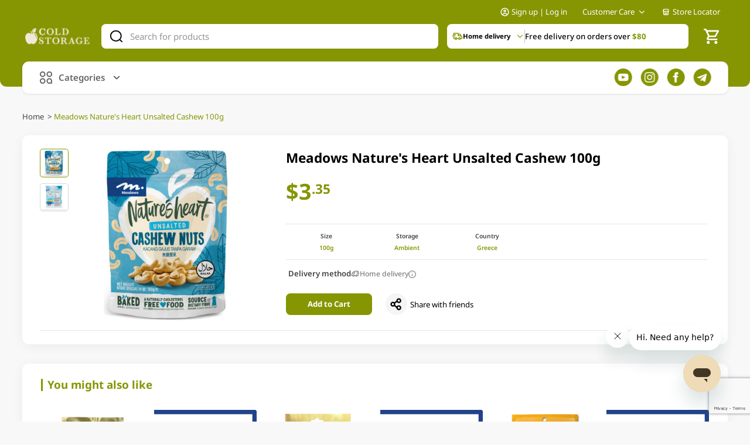

--- FILE ---
content_type: text/html; charset=utf-8
request_url: https://www.google.com/recaptcha/api2/anchor?ar=1&k=6Lc2BMMqAAAAAHCb0v1sJNO5lesaGtjruz7d1r1X&co=aHR0cHM6Ly9jb2xkc3RvcmFnZS5jb20uc2c6NDQz&hl=en&v=PoyoqOPhxBO7pBk68S4YbpHZ&size=invisible&anchor-ms=20000&execute-ms=30000&cb=sdzyq8bi76sm
body_size: 49681
content:
<!DOCTYPE HTML><html dir="ltr" lang="en"><head><meta http-equiv="Content-Type" content="text/html; charset=UTF-8">
<meta http-equiv="X-UA-Compatible" content="IE=edge">
<title>reCAPTCHA</title>
<style type="text/css">
/* cyrillic-ext */
@font-face {
  font-family: 'Roboto';
  font-style: normal;
  font-weight: 400;
  font-stretch: 100%;
  src: url(//fonts.gstatic.com/s/roboto/v48/KFO7CnqEu92Fr1ME7kSn66aGLdTylUAMa3GUBHMdazTgWw.woff2) format('woff2');
  unicode-range: U+0460-052F, U+1C80-1C8A, U+20B4, U+2DE0-2DFF, U+A640-A69F, U+FE2E-FE2F;
}
/* cyrillic */
@font-face {
  font-family: 'Roboto';
  font-style: normal;
  font-weight: 400;
  font-stretch: 100%;
  src: url(//fonts.gstatic.com/s/roboto/v48/KFO7CnqEu92Fr1ME7kSn66aGLdTylUAMa3iUBHMdazTgWw.woff2) format('woff2');
  unicode-range: U+0301, U+0400-045F, U+0490-0491, U+04B0-04B1, U+2116;
}
/* greek-ext */
@font-face {
  font-family: 'Roboto';
  font-style: normal;
  font-weight: 400;
  font-stretch: 100%;
  src: url(//fonts.gstatic.com/s/roboto/v48/KFO7CnqEu92Fr1ME7kSn66aGLdTylUAMa3CUBHMdazTgWw.woff2) format('woff2');
  unicode-range: U+1F00-1FFF;
}
/* greek */
@font-face {
  font-family: 'Roboto';
  font-style: normal;
  font-weight: 400;
  font-stretch: 100%;
  src: url(//fonts.gstatic.com/s/roboto/v48/KFO7CnqEu92Fr1ME7kSn66aGLdTylUAMa3-UBHMdazTgWw.woff2) format('woff2');
  unicode-range: U+0370-0377, U+037A-037F, U+0384-038A, U+038C, U+038E-03A1, U+03A3-03FF;
}
/* math */
@font-face {
  font-family: 'Roboto';
  font-style: normal;
  font-weight: 400;
  font-stretch: 100%;
  src: url(//fonts.gstatic.com/s/roboto/v48/KFO7CnqEu92Fr1ME7kSn66aGLdTylUAMawCUBHMdazTgWw.woff2) format('woff2');
  unicode-range: U+0302-0303, U+0305, U+0307-0308, U+0310, U+0312, U+0315, U+031A, U+0326-0327, U+032C, U+032F-0330, U+0332-0333, U+0338, U+033A, U+0346, U+034D, U+0391-03A1, U+03A3-03A9, U+03B1-03C9, U+03D1, U+03D5-03D6, U+03F0-03F1, U+03F4-03F5, U+2016-2017, U+2034-2038, U+203C, U+2040, U+2043, U+2047, U+2050, U+2057, U+205F, U+2070-2071, U+2074-208E, U+2090-209C, U+20D0-20DC, U+20E1, U+20E5-20EF, U+2100-2112, U+2114-2115, U+2117-2121, U+2123-214F, U+2190, U+2192, U+2194-21AE, U+21B0-21E5, U+21F1-21F2, U+21F4-2211, U+2213-2214, U+2216-22FF, U+2308-230B, U+2310, U+2319, U+231C-2321, U+2336-237A, U+237C, U+2395, U+239B-23B7, U+23D0, U+23DC-23E1, U+2474-2475, U+25AF, U+25B3, U+25B7, U+25BD, U+25C1, U+25CA, U+25CC, U+25FB, U+266D-266F, U+27C0-27FF, U+2900-2AFF, U+2B0E-2B11, U+2B30-2B4C, U+2BFE, U+3030, U+FF5B, U+FF5D, U+1D400-1D7FF, U+1EE00-1EEFF;
}
/* symbols */
@font-face {
  font-family: 'Roboto';
  font-style: normal;
  font-weight: 400;
  font-stretch: 100%;
  src: url(//fonts.gstatic.com/s/roboto/v48/KFO7CnqEu92Fr1ME7kSn66aGLdTylUAMaxKUBHMdazTgWw.woff2) format('woff2');
  unicode-range: U+0001-000C, U+000E-001F, U+007F-009F, U+20DD-20E0, U+20E2-20E4, U+2150-218F, U+2190, U+2192, U+2194-2199, U+21AF, U+21E6-21F0, U+21F3, U+2218-2219, U+2299, U+22C4-22C6, U+2300-243F, U+2440-244A, U+2460-24FF, U+25A0-27BF, U+2800-28FF, U+2921-2922, U+2981, U+29BF, U+29EB, U+2B00-2BFF, U+4DC0-4DFF, U+FFF9-FFFB, U+10140-1018E, U+10190-1019C, U+101A0, U+101D0-101FD, U+102E0-102FB, U+10E60-10E7E, U+1D2C0-1D2D3, U+1D2E0-1D37F, U+1F000-1F0FF, U+1F100-1F1AD, U+1F1E6-1F1FF, U+1F30D-1F30F, U+1F315, U+1F31C, U+1F31E, U+1F320-1F32C, U+1F336, U+1F378, U+1F37D, U+1F382, U+1F393-1F39F, U+1F3A7-1F3A8, U+1F3AC-1F3AF, U+1F3C2, U+1F3C4-1F3C6, U+1F3CA-1F3CE, U+1F3D4-1F3E0, U+1F3ED, U+1F3F1-1F3F3, U+1F3F5-1F3F7, U+1F408, U+1F415, U+1F41F, U+1F426, U+1F43F, U+1F441-1F442, U+1F444, U+1F446-1F449, U+1F44C-1F44E, U+1F453, U+1F46A, U+1F47D, U+1F4A3, U+1F4B0, U+1F4B3, U+1F4B9, U+1F4BB, U+1F4BF, U+1F4C8-1F4CB, U+1F4D6, U+1F4DA, U+1F4DF, U+1F4E3-1F4E6, U+1F4EA-1F4ED, U+1F4F7, U+1F4F9-1F4FB, U+1F4FD-1F4FE, U+1F503, U+1F507-1F50B, U+1F50D, U+1F512-1F513, U+1F53E-1F54A, U+1F54F-1F5FA, U+1F610, U+1F650-1F67F, U+1F687, U+1F68D, U+1F691, U+1F694, U+1F698, U+1F6AD, U+1F6B2, U+1F6B9-1F6BA, U+1F6BC, U+1F6C6-1F6CF, U+1F6D3-1F6D7, U+1F6E0-1F6EA, U+1F6F0-1F6F3, U+1F6F7-1F6FC, U+1F700-1F7FF, U+1F800-1F80B, U+1F810-1F847, U+1F850-1F859, U+1F860-1F887, U+1F890-1F8AD, U+1F8B0-1F8BB, U+1F8C0-1F8C1, U+1F900-1F90B, U+1F93B, U+1F946, U+1F984, U+1F996, U+1F9E9, U+1FA00-1FA6F, U+1FA70-1FA7C, U+1FA80-1FA89, U+1FA8F-1FAC6, U+1FACE-1FADC, U+1FADF-1FAE9, U+1FAF0-1FAF8, U+1FB00-1FBFF;
}
/* vietnamese */
@font-face {
  font-family: 'Roboto';
  font-style: normal;
  font-weight: 400;
  font-stretch: 100%;
  src: url(//fonts.gstatic.com/s/roboto/v48/KFO7CnqEu92Fr1ME7kSn66aGLdTylUAMa3OUBHMdazTgWw.woff2) format('woff2');
  unicode-range: U+0102-0103, U+0110-0111, U+0128-0129, U+0168-0169, U+01A0-01A1, U+01AF-01B0, U+0300-0301, U+0303-0304, U+0308-0309, U+0323, U+0329, U+1EA0-1EF9, U+20AB;
}
/* latin-ext */
@font-face {
  font-family: 'Roboto';
  font-style: normal;
  font-weight: 400;
  font-stretch: 100%;
  src: url(//fonts.gstatic.com/s/roboto/v48/KFO7CnqEu92Fr1ME7kSn66aGLdTylUAMa3KUBHMdazTgWw.woff2) format('woff2');
  unicode-range: U+0100-02BA, U+02BD-02C5, U+02C7-02CC, U+02CE-02D7, U+02DD-02FF, U+0304, U+0308, U+0329, U+1D00-1DBF, U+1E00-1E9F, U+1EF2-1EFF, U+2020, U+20A0-20AB, U+20AD-20C0, U+2113, U+2C60-2C7F, U+A720-A7FF;
}
/* latin */
@font-face {
  font-family: 'Roboto';
  font-style: normal;
  font-weight: 400;
  font-stretch: 100%;
  src: url(//fonts.gstatic.com/s/roboto/v48/KFO7CnqEu92Fr1ME7kSn66aGLdTylUAMa3yUBHMdazQ.woff2) format('woff2');
  unicode-range: U+0000-00FF, U+0131, U+0152-0153, U+02BB-02BC, U+02C6, U+02DA, U+02DC, U+0304, U+0308, U+0329, U+2000-206F, U+20AC, U+2122, U+2191, U+2193, U+2212, U+2215, U+FEFF, U+FFFD;
}
/* cyrillic-ext */
@font-face {
  font-family: 'Roboto';
  font-style: normal;
  font-weight: 500;
  font-stretch: 100%;
  src: url(//fonts.gstatic.com/s/roboto/v48/KFO7CnqEu92Fr1ME7kSn66aGLdTylUAMa3GUBHMdazTgWw.woff2) format('woff2');
  unicode-range: U+0460-052F, U+1C80-1C8A, U+20B4, U+2DE0-2DFF, U+A640-A69F, U+FE2E-FE2F;
}
/* cyrillic */
@font-face {
  font-family: 'Roboto';
  font-style: normal;
  font-weight: 500;
  font-stretch: 100%;
  src: url(//fonts.gstatic.com/s/roboto/v48/KFO7CnqEu92Fr1ME7kSn66aGLdTylUAMa3iUBHMdazTgWw.woff2) format('woff2');
  unicode-range: U+0301, U+0400-045F, U+0490-0491, U+04B0-04B1, U+2116;
}
/* greek-ext */
@font-face {
  font-family: 'Roboto';
  font-style: normal;
  font-weight: 500;
  font-stretch: 100%;
  src: url(//fonts.gstatic.com/s/roboto/v48/KFO7CnqEu92Fr1ME7kSn66aGLdTylUAMa3CUBHMdazTgWw.woff2) format('woff2');
  unicode-range: U+1F00-1FFF;
}
/* greek */
@font-face {
  font-family: 'Roboto';
  font-style: normal;
  font-weight: 500;
  font-stretch: 100%;
  src: url(//fonts.gstatic.com/s/roboto/v48/KFO7CnqEu92Fr1ME7kSn66aGLdTylUAMa3-UBHMdazTgWw.woff2) format('woff2');
  unicode-range: U+0370-0377, U+037A-037F, U+0384-038A, U+038C, U+038E-03A1, U+03A3-03FF;
}
/* math */
@font-face {
  font-family: 'Roboto';
  font-style: normal;
  font-weight: 500;
  font-stretch: 100%;
  src: url(//fonts.gstatic.com/s/roboto/v48/KFO7CnqEu92Fr1ME7kSn66aGLdTylUAMawCUBHMdazTgWw.woff2) format('woff2');
  unicode-range: U+0302-0303, U+0305, U+0307-0308, U+0310, U+0312, U+0315, U+031A, U+0326-0327, U+032C, U+032F-0330, U+0332-0333, U+0338, U+033A, U+0346, U+034D, U+0391-03A1, U+03A3-03A9, U+03B1-03C9, U+03D1, U+03D5-03D6, U+03F0-03F1, U+03F4-03F5, U+2016-2017, U+2034-2038, U+203C, U+2040, U+2043, U+2047, U+2050, U+2057, U+205F, U+2070-2071, U+2074-208E, U+2090-209C, U+20D0-20DC, U+20E1, U+20E5-20EF, U+2100-2112, U+2114-2115, U+2117-2121, U+2123-214F, U+2190, U+2192, U+2194-21AE, U+21B0-21E5, U+21F1-21F2, U+21F4-2211, U+2213-2214, U+2216-22FF, U+2308-230B, U+2310, U+2319, U+231C-2321, U+2336-237A, U+237C, U+2395, U+239B-23B7, U+23D0, U+23DC-23E1, U+2474-2475, U+25AF, U+25B3, U+25B7, U+25BD, U+25C1, U+25CA, U+25CC, U+25FB, U+266D-266F, U+27C0-27FF, U+2900-2AFF, U+2B0E-2B11, U+2B30-2B4C, U+2BFE, U+3030, U+FF5B, U+FF5D, U+1D400-1D7FF, U+1EE00-1EEFF;
}
/* symbols */
@font-face {
  font-family: 'Roboto';
  font-style: normal;
  font-weight: 500;
  font-stretch: 100%;
  src: url(//fonts.gstatic.com/s/roboto/v48/KFO7CnqEu92Fr1ME7kSn66aGLdTylUAMaxKUBHMdazTgWw.woff2) format('woff2');
  unicode-range: U+0001-000C, U+000E-001F, U+007F-009F, U+20DD-20E0, U+20E2-20E4, U+2150-218F, U+2190, U+2192, U+2194-2199, U+21AF, U+21E6-21F0, U+21F3, U+2218-2219, U+2299, U+22C4-22C6, U+2300-243F, U+2440-244A, U+2460-24FF, U+25A0-27BF, U+2800-28FF, U+2921-2922, U+2981, U+29BF, U+29EB, U+2B00-2BFF, U+4DC0-4DFF, U+FFF9-FFFB, U+10140-1018E, U+10190-1019C, U+101A0, U+101D0-101FD, U+102E0-102FB, U+10E60-10E7E, U+1D2C0-1D2D3, U+1D2E0-1D37F, U+1F000-1F0FF, U+1F100-1F1AD, U+1F1E6-1F1FF, U+1F30D-1F30F, U+1F315, U+1F31C, U+1F31E, U+1F320-1F32C, U+1F336, U+1F378, U+1F37D, U+1F382, U+1F393-1F39F, U+1F3A7-1F3A8, U+1F3AC-1F3AF, U+1F3C2, U+1F3C4-1F3C6, U+1F3CA-1F3CE, U+1F3D4-1F3E0, U+1F3ED, U+1F3F1-1F3F3, U+1F3F5-1F3F7, U+1F408, U+1F415, U+1F41F, U+1F426, U+1F43F, U+1F441-1F442, U+1F444, U+1F446-1F449, U+1F44C-1F44E, U+1F453, U+1F46A, U+1F47D, U+1F4A3, U+1F4B0, U+1F4B3, U+1F4B9, U+1F4BB, U+1F4BF, U+1F4C8-1F4CB, U+1F4D6, U+1F4DA, U+1F4DF, U+1F4E3-1F4E6, U+1F4EA-1F4ED, U+1F4F7, U+1F4F9-1F4FB, U+1F4FD-1F4FE, U+1F503, U+1F507-1F50B, U+1F50D, U+1F512-1F513, U+1F53E-1F54A, U+1F54F-1F5FA, U+1F610, U+1F650-1F67F, U+1F687, U+1F68D, U+1F691, U+1F694, U+1F698, U+1F6AD, U+1F6B2, U+1F6B9-1F6BA, U+1F6BC, U+1F6C6-1F6CF, U+1F6D3-1F6D7, U+1F6E0-1F6EA, U+1F6F0-1F6F3, U+1F6F7-1F6FC, U+1F700-1F7FF, U+1F800-1F80B, U+1F810-1F847, U+1F850-1F859, U+1F860-1F887, U+1F890-1F8AD, U+1F8B0-1F8BB, U+1F8C0-1F8C1, U+1F900-1F90B, U+1F93B, U+1F946, U+1F984, U+1F996, U+1F9E9, U+1FA00-1FA6F, U+1FA70-1FA7C, U+1FA80-1FA89, U+1FA8F-1FAC6, U+1FACE-1FADC, U+1FADF-1FAE9, U+1FAF0-1FAF8, U+1FB00-1FBFF;
}
/* vietnamese */
@font-face {
  font-family: 'Roboto';
  font-style: normal;
  font-weight: 500;
  font-stretch: 100%;
  src: url(//fonts.gstatic.com/s/roboto/v48/KFO7CnqEu92Fr1ME7kSn66aGLdTylUAMa3OUBHMdazTgWw.woff2) format('woff2');
  unicode-range: U+0102-0103, U+0110-0111, U+0128-0129, U+0168-0169, U+01A0-01A1, U+01AF-01B0, U+0300-0301, U+0303-0304, U+0308-0309, U+0323, U+0329, U+1EA0-1EF9, U+20AB;
}
/* latin-ext */
@font-face {
  font-family: 'Roboto';
  font-style: normal;
  font-weight: 500;
  font-stretch: 100%;
  src: url(//fonts.gstatic.com/s/roboto/v48/KFO7CnqEu92Fr1ME7kSn66aGLdTylUAMa3KUBHMdazTgWw.woff2) format('woff2');
  unicode-range: U+0100-02BA, U+02BD-02C5, U+02C7-02CC, U+02CE-02D7, U+02DD-02FF, U+0304, U+0308, U+0329, U+1D00-1DBF, U+1E00-1E9F, U+1EF2-1EFF, U+2020, U+20A0-20AB, U+20AD-20C0, U+2113, U+2C60-2C7F, U+A720-A7FF;
}
/* latin */
@font-face {
  font-family: 'Roboto';
  font-style: normal;
  font-weight: 500;
  font-stretch: 100%;
  src: url(//fonts.gstatic.com/s/roboto/v48/KFO7CnqEu92Fr1ME7kSn66aGLdTylUAMa3yUBHMdazQ.woff2) format('woff2');
  unicode-range: U+0000-00FF, U+0131, U+0152-0153, U+02BB-02BC, U+02C6, U+02DA, U+02DC, U+0304, U+0308, U+0329, U+2000-206F, U+20AC, U+2122, U+2191, U+2193, U+2212, U+2215, U+FEFF, U+FFFD;
}
/* cyrillic-ext */
@font-face {
  font-family: 'Roboto';
  font-style: normal;
  font-weight: 900;
  font-stretch: 100%;
  src: url(//fonts.gstatic.com/s/roboto/v48/KFO7CnqEu92Fr1ME7kSn66aGLdTylUAMa3GUBHMdazTgWw.woff2) format('woff2');
  unicode-range: U+0460-052F, U+1C80-1C8A, U+20B4, U+2DE0-2DFF, U+A640-A69F, U+FE2E-FE2F;
}
/* cyrillic */
@font-face {
  font-family: 'Roboto';
  font-style: normal;
  font-weight: 900;
  font-stretch: 100%;
  src: url(//fonts.gstatic.com/s/roboto/v48/KFO7CnqEu92Fr1ME7kSn66aGLdTylUAMa3iUBHMdazTgWw.woff2) format('woff2');
  unicode-range: U+0301, U+0400-045F, U+0490-0491, U+04B0-04B1, U+2116;
}
/* greek-ext */
@font-face {
  font-family: 'Roboto';
  font-style: normal;
  font-weight: 900;
  font-stretch: 100%;
  src: url(//fonts.gstatic.com/s/roboto/v48/KFO7CnqEu92Fr1ME7kSn66aGLdTylUAMa3CUBHMdazTgWw.woff2) format('woff2');
  unicode-range: U+1F00-1FFF;
}
/* greek */
@font-face {
  font-family: 'Roboto';
  font-style: normal;
  font-weight: 900;
  font-stretch: 100%;
  src: url(//fonts.gstatic.com/s/roboto/v48/KFO7CnqEu92Fr1ME7kSn66aGLdTylUAMa3-UBHMdazTgWw.woff2) format('woff2');
  unicode-range: U+0370-0377, U+037A-037F, U+0384-038A, U+038C, U+038E-03A1, U+03A3-03FF;
}
/* math */
@font-face {
  font-family: 'Roboto';
  font-style: normal;
  font-weight: 900;
  font-stretch: 100%;
  src: url(//fonts.gstatic.com/s/roboto/v48/KFO7CnqEu92Fr1ME7kSn66aGLdTylUAMawCUBHMdazTgWw.woff2) format('woff2');
  unicode-range: U+0302-0303, U+0305, U+0307-0308, U+0310, U+0312, U+0315, U+031A, U+0326-0327, U+032C, U+032F-0330, U+0332-0333, U+0338, U+033A, U+0346, U+034D, U+0391-03A1, U+03A3-03A9, U+03B1-03C9, U+03D1, U+03D5-03D6, U+03F0-03F1, U+03F4-03F5, U+2016-2017, U+2034-2038, U+203C, U+2040, U+2043, U+2047, U+2050, U+2057, U+205F, U+2070-2071, U+2074-208E, U+2090-209C, U+20D0-20DC, U+20E1, U+20E5-20EF, U+2100-2112, U+2114-2115, U+2117-2121, U+2123-214F, U+2190, U+2192, U+2194-21AE, U+21B0-21E5, U+21F1-21F2, U+21F4-2211, U+2213-2214, U+2216-22FF, U+2308-230B, U+2310, U+2319, U+231C-2321, U+2336-237A, U+237C, U+2395, U+239B-23B7, U+23D0, U+23DC-23E1, U+2474-2475, U+25AF, U+25B3, U+25B7, U+25BD, U+25C1, U+25CA, U+25CC, U+25FB, U+266D-266F, U+27C0-27FF, U+2900-2AFF, U+2B0E-2B11, U+2B30-2B4C, U+2BFE, U+3030, U+FF5B, U+FF5D, U+1D400-1D7FF, U+1EE00-1EEFF;
}
/* symbols */
@font-face {
  font-family: 'Roboto';
  font-style: normal;
  font-weight: 900;
  font-stretch: 100%;
  src: url(//fonts.gstatic.com/s/roboto/v48/KFO7CnqEu92Fr1ME7kSn66aGLdTylUAMaxKUBHMdazTgWw.woff2) format('woff2');
  unicode-range: U+0001-000C, U+000E-001F, U+007F-009F, U+20DD-20E0, U+20E2-20E4, U+2150-218F, U+2190, U+2192, U+2194-2199, U+21AF, U+21E6-21F0, U+21F3, U+2218-2219, U+2299, U+22C4-22C6, U+2300-243F, U+2440-244A, U+2460-24FF, U+25A0-27BF, U+2800-28FF, U+2921-2922, U+2981, U+29BF, U+29EB, U+2B00-2BFF, U+4DC0-4DFF, U+FFF9-FFFB, U+10140-1018E, U+10190-1019C, U+101A0, U+101D0-101FD, U+102E0-102FB, U+10E60-10E7E, U+1D2C0-1D2D3, U+1D2E0-1D37F, U+1F000-1F0FF, U+1F100-1F1AD, U+1F1E6-1F1FF, U+1F30D-1F30F, U+1F315, U+1F31C, U+1F31E, U+1F320-1F32C, U+1F336, U+1F378, U+1F37D, U+1F382, U+1F393-1F39F, U+1F3A7-1F3A8, U+1F3AC-1F3AF, U+1F3C2, U+1F3C4-1F3C6, U+1F3CA-1F3CE, U+1F3D4-1F3E0, U+1F3ED, U+1F3F1-1F3F3, U+1F3F5-1F3F7, U+1F408, U+1F415, U+1F41F, U+1F426, U+1F43F, U+1F441-1F442, U+1F444, U+1F446-1F449, U+1F44C-1F44E, U+1F453, U+1F46A, U+1F47D, U+1F4A3, U+1F4B0, U+1F4B3, U+1F4B9, U+1F4BB, U+1F4BF, U+1F4C8-1F4CB, U+1F4D6, U+1F4DA, U+1F4DF, U+1F4E3-1F4E6, U+1F4EA-1F4ED, U+1F4F7, U+1F4F9-1F4FB, U+1F4FD-1F4FE, U+1F503, U+1F507-1F50B, U+1F50D, U+1F512-1F513, U+1F53E-1F54A, U+1F54F-1F5FA, U+1F610, U+1F650-1F67F, U+1F687, U+1F68D, U+1F691, U+1F694, U+1F698, U+1F6AD, U+1F6B2, U+1F6B9-1F6BA, U+1F6BC, U+1F6C6-1F6CF, U+1F6D3-1F6D7, U+1F6E0-1F6EA, U+1F6F0-1F6F3, U+1F6F7-1F6FC, U+1F700-1F7FF, U+1F800-1F80B, U+1F810-1F847, U+1F850-1F859, U+1F860-1F887, U+1F890-1F8AD, U+1F8B0-1F8BB, U+1F8C0-1F8C1, U+1F900-1F90B, U+1F93B, U+1F946, U+1F984, U+1F996, U+1F9E9, U+1FA00-1FA6F, U+1FA70-1FA7C, U+1FA80-1FA89, U+1FA8F-1FAC6, U+1FACE-1FADC, U+1FADF-1FAE9, U+1FAF0-1FAF8, U+1FB00-1FBFF;
}
/* vietnamese */
@font-face {
  font-family: 'Roboto';
  font-style: normal;
  font-weight: 900;
  font-stretch: 100%;
  src: url(//fonts.gstatic.com/s/roboto/v48/KFO7CnqEu92Fr1ME7kSn66aGLdTylUAMa3OUBHMdazTgWw.woff2) format('woff2');
  unicode-range: U+0102-0103, U+0110-0111, U+0128-0129, U+0168-0169, U+01A0-01A1, U+01AF-01B0, U+0300-0301, U+0303-0304, U+0308-0309, U+0323, U+0329, U+1EA0-1EF9, U+20AB;
}
/* latin-ext */
@font-face {
  font-family: 'Roboto';
  font-style: normal;
  font-weight: 900;
  font-stretch: 100%;
  src: url(//fonts.gstatic.com/s/roboto/v48/KFO7CnqEu92Fr1ME7kSn66aGLdTylUAMa3KUBHMdazTgWw.woff2) format('woff2');
  unicode-range: U+0100-02BA, U+02BD-02C5, U+02C7-02CC, U+02CE-02D7, U+02DD-02FF, U+0304, U+0308, U+0329, U+1D00-1DBF, U+1E00-1E9F, U+1EF2-1EFF, U+2020, U+20A0-20AB, U+20AD-20C0, U+2113, U+2C60-2C7F, U+A720-A7FF;
}
/* latin */
@font-face {
  font-family: 'Roboto';
  font-style: normal;
  font-weight: 900;
  font-stretch: 100%;
  src: url(//fonts.gstatic.com/s/roboto/v48/KFO7CnqEu92Fr1ME7kSn66aGLdTylUAMa3yUBHMdazQ.woff2) format('woff2');
  unicode-range: U+0000-00FF, U+0131, U+0152-0153, U+02BB-02BC, U+02C6, U+02DA, U+02DC, U+0304, U+0308, U+0329, U+2000-206F, U+20AC, U+2122, U+2191, U+2193, U+2212, U+2215, U+FEFF, U+FFFD;
}

</style>
<link rel="stylesheet" type="text/css" href="https://www.gstatic.com/recaptcha/releases/PoyoqOPhxBO7pBk68S4YbpHZ/styles__ltr.css">
<script nonce="5ieyURn2x79id3upEis4Lg" type="text/javascript">window['__recaptcha_api'] = 'https://www.google.com/recaptcha/api2/';</script>
<script type="text/javascript" src="https://www.gstatic.com/recaptcha/releases/PoyoqOPhxBO7pBk68S4YbpHZ/recaptcha__en.js" nonce="5ieyURn2x79id3upEis4Lg">
      
    </script></head>
<body><div id="rc-anchor-alert" class="rc-anchor-alert"></div>
<input type="hidden" id="recaptcha-token" value="[base64]">
<script type="text/javascript" nonce="5ieyURn2x79id3upEis4Lg">
      recaptcha.anchor.Main.init("[\x22ainput\x22,[\x22bgdata\x22,\x22\x22,\[base64]/[base64]/bmV3IFpbdF0obVswXSk6Sz09Mj9uZXcgWlt0XShtWzBdLG1bMV0pOks9PTM/bmV3IFpbdF0obVswXSxtWzFdLG1bMl0pOks9PTQ/[base64]/[base64]/[base64]/[base64]/[base64]/[base64]/[base64]/[base64]/[base64]/[base64]/[base64]/[base64]/[base64]/[base64]\\u003d\\u003d\x22,\[base64]\\u003d\\u003d\x22,\[base64]/[base64]/[base64]/wrDDqMOxO3BvwobDg3rChyXDt3vDvGNewpMGw4gXw60hKzR2FV9CPsO+CcONwpkGw77CvUxjEBE/[base64]/U8K8wrYlFh9JHyzCusKvYsO+bcKLcMKLwp/DlibCtBPDlA9SSWheNcKafxvCiyLDiG7DqcOZesO/[base64]/ezrDjsOACRXCgCzDqsKbZxXChglkwocvwqDCpsOUECzDs8Kyw7V9w7TCoWLCpTbCi8KPDTYQYMKTR8K2woPDiMKvU8OlQgVnLg0qwoDClz3Cq8OVwr/CqsOXe8KlFTLCtBhmwp7CtMOAwrHDmMKhFS3CrEo3worCjMKkw6ZqIRrCnyp3wrZ4wrzDkgtrJcO4djPDtMKxwqhGbylWT8KSw5Qpw5/CjMOzwpc6woLCgwg/w7V2GMKrXMOvwoVywrXDhcKew4LDj2BkFFDDllA3bcOHw7XDizg7E8K7SsK6woHCsDhBJQfClcKiDQDDnDUvC8Kfw7vDu8KcMHzDgX/DgsKkK8OoLnzDksOaK8Ogw5zDoEdtwprDvcKZf8OVRMKUwrvCpjQMTgHCl17CmRt7wrgPw5vCtMO3HMOLNMOBwppGGzNtw7TCs8O5w4jCpsOJw7I8CCIbG8KQecKxwp9pelB7wqNnwqDDl8OYw5JtwoXCswk9w4/Cqx9Iw4/DucOtWlrDs8Kow4FUw4HDjm/[base64]/DiQ7DmMOKKEjDrMKfwo9Pw5grTBl/Ry/Dn8OVG8OwZk9rPMOFw6VXwqDDsATDkXkWwrTCgMO9K8OlO2LDhgdiw6t3wpbDusKjeWjCnldAJMORworDtMOzfsOcw4LCjmzDhy8+asKMQAF9ccKBW8KCwrw9wokzwqHClMKPw6zCul0Ww7rCsHlNc8O8woUWA8KGP2gQbMOjw7bDssOAw5/Ck33CmMKdwqfDt3LDtHvDljPDqcKrPEHDrRrCgS/DmzlZwp9dwqNRw6/[base64]/ChFJVJsK5wqpGTHnCiwhpwpzDjzPDk8KcFMKJDsK0R8OBw600wozCuMOuP8O1wo7CssOQCnoqw4c9wqLDnsKAZsO5wrh+wojDm8KPwrAbVUDCt8KAUsOaL8OYV01cwqZ1VFUVwpfDn8KDwow/RMKAKMKMMcKNwpTConfCixZnw5nCpcOqw63Cqy7Cg2kbw4A7R2HDtQB1RMObwot5w43DosK6XCI3AMOzK8Oiw4zDg8Ojw7rDtMKsdDvDmsOfGcK6w7LCtE/CrcOrXmJswq0qwrfDj8K8w6kJN8KSMwrDksKBw5vDtH7DisOSKsOEw6oAdCskAV1wEwUEwqDDjsKKAnEsw73CljgcwpYzQ8Kjw6zDncKiw7XDoxsaOBVSbDV1S3N4w4PCgSggBcOWw70Dwq3CuQxAS8KJVMK/B8OGworCsMODZVl2eyvDslcjF8OTJXfDmihGwpbCtMOAdMKkwqDDt2/CgMOuwpl6wqJ4QMKfw7HDlsOJw4wOw4rDocK9wp/[base64]/[base64]/DsOYAMOow6QzcMK4KxQIwpHCu8KmwrV0w4LDosKZOU7CoUzClmhXC8KCw7oKwrvCiwkneWosMzoswps1eEJXKcOwN0gaN3/CjcK4JMKMwp/DssKCw4rDkiAxNMKRw4DDvzhsBsO+w513PHLChCZ7f0srwqvDr8O/wpbDuWTCrzVfAMKjXXQwwpLDo0ZLwpDDu1rCgFNpwozCjAsODRjDm2ZAwo/[base64]/[base64]/CqilfWUd1dF5GBRUAGUrDvhgwSMOyw4VUw63CicOVJcOUw4E1w7VScVjCkMO/wr9sPQHCmBJiwoPDpcK7N8KMwoJmCcKHwpzDrcOsw7vDly3Cq8KIw5p5dgrChsK7NsKbCcKMYAhTACcRCyjCqMK3w5PCiijDjcK8wr9mecOiwpZGDcKtacO6KsOhDgjDoRDDvMK6SWvDrsKHQxUfc8O/MBJZFsOvAwvCvcKxw5kcw7vCsMKZwoMvwqwawofDi3vDrVrDtcK0MsKvVkzCqsK4VE7CtsK7dcObw6wdwqB/WUZAwrshOALCmsOhw7/Di2Zvw7B2bcKuPcO8c8K8wowSFHBtw7jCnMKcA8Ojw6TCs8OlOX0OYcKVw4rCs8KVw6vCgcKCOm7CssO/w4fCg03DgynDoBc1ZzzDosOkwpcJDMKZw7pCFcOjYsOIw7EXYnHCoDrCshzDkCDCj8KGNjPDnhUcwqvDryjCncKJBnJmw7PCvMOiw4d6w4ReMVlfWTJ3CMKxw69Tw7YQwqnCpy9kw41Zw7t/w5giwo3ChMKcJcOqM0lrJ8KCwrNXE8Okw6XDlsKBw5UAG8Osw6hWDAFwacOMUn3Ck8K1wqxLw5p/[base64]/aQPDncKfOQY4RxMywqHDhjIXIcK5wq8XwofCrsOMFSBRw6PDrip9w4MwRVrCtkw2KsOgw5Zuw7zCqcOCSMOCGC3Dvi9HwonCr8KZRwZbw4/ComoWw5bCsFXDp8OUwq4aO8OLwo5fRMOmcxvCsANOwpYTwqYZw7DDkS3DsMK2e2XDhRLCnRjDvSnCmWN/wrw6fG/Cr3jCvW0OKcOSw4jDjMKCAS3Dj1Jiw5TDocOmwqFyKG3CssKESsKIPsOKwotlAjrCs8KqYjTCtMKqCXsYVsOuw6XDlEjCpcKNwoPDhwLCoEVdw5HDpsKJEcKpw4LCt8O5w6/CqEXDjiwGP8OaSWzCjWPDnzMGBcOFLTAYw5BrGy5ZB8OUwpLCp8KcU8Kvw5nDk1IZwrYMwofClxvDncOdwpthwrfDpk/DizrDixpCesOffBnCqgHCjALCucO4wrsnw7rCpcKTLxLDrz1hw69BVcKQTUvDphEQS3fDsMKbXFRVwqxmw497wrIOwow0ZcKpEsKfw4Ezw5ciB8KSL8ODwplIw6/CpmVRwp92wozDmsK5w5zCphBgwpHCgsOiLcKFw67CpsOTwrU1SzMQI8OwSMKlBh0OwoAIKsK3wrTDoR9pHjnCu8O7wqVZE8OnWUHDs8OJCkZLw69Fw4LCkWLCsHt2ND/Cj8K7C8KEwpwIdSh9Ghp/P8Kkw7hTHcObN8KBVj1Bwq3Ci8KGwqYfN2TCqyLDv8KrMDdsTsKvSkHCpX/Cr0VXVRkZw47CssKBwrnCmGXDtsOFw5AmPcKTw4jCuGHCqsKxQcKJw4cYMsK7wp/Col7DoibCiMOvwpXCuxzDhMKIb8OewrHCl2E+N8KkwrteMcOgVjI3cMK+w652wqdYw5/CiEtAwrzCgUZjbiQuBsO3XTACKHLDhXBqbxBJKQEqQSXDsz7DnxzCjGDCtMOuJh7DtSPDsngfw4HDgycpwqY2w6TDvmfDsl1LdkrCukAGwojCgErDmcOfeULDum0CwpxtOQPCtMKxw7Nfw7XCiAsyJloZwqEdVsOIA1/ClMOqw6AVc8KCBMOjw5QGw6l7wqlaw7HCmcKAUT/[base64]/CtMKtw6fCvmzCgMOHwofDq8OvwrTCtcK2NcKUI0Y5DmDCsMOjw6jCrjlgR09vMsKffikzwqHChCTCgcKBw5vDmsO/w4HCvQTDmVFTw4vChxfCkHY8w6rCi8K0I8KWw4fDpMOVw6UPwpdYw5fCk2EOw69aw5VzK8KNw7jDjcOMNcK8wrrCkAzDu8KNwo3CnMO1XnHCtsOfw6kFw4Jgw58Mw55Zw5zCv0jClcKiw6DDhsOnw6LDksObwq9HwrTDkS/DvEYaw5fDiSjCmsOEJhFBXg3Dm3DCnF4nK1BFw6bCtsKMwpvDtMKrMsOvJDk2w7ZDw5how57CrMKbw4FxKsO+YXMRKcObw4Jpw7MZTC5aw55CXsO6w54lwoLDpcKOwrMmw5vDpMKjbsKRMMKuHMO7w4rDmcKSw6M7eR5YK0MYFsK/w7DDkMKGwrHCjcO1w7tDwocXEEotYC/Cnglfw5owM8OnwprDgwnDqsKfUj3DkMKqwq3CvcKIJMKVw4/[base64]/CvsKmw4Nhw7YhCsOTw6nDmDtLwpvDq2LChA1gPUsbwrgMF8K/M8KQw6Mvw4l0EcKHw7rCgEnCoBXDtMOsw4TCpcK/QxfDjS7DtSV8wqtZw7dNKQwNwoXDjcK4DXZYcsObw6pZcl8rwoFtMxzCmX5dfsOzwogHwrt2O8OMecK0TQFpwovChVlIViw3AMKhw743ccK5w67ClGcvwprCisOTw7NDw4lgwpbCgsK5wqPCi8ObOHPDvcKawqdvwpF/[base64]/[base64]/FMKvWMOkDVZmwp5oU8OVf8KPL8KXU8KRZ8KRRlNDwpNgwrHCr8Onwq3Ci8OsL8OkccO5EsKpwrvDgyAfMsOwMMKgPcKvwpE6w7TCsiXCsy5SwptXb3/DoUtcQ3zCgcKvw5Y+w50mIsOgacKpw7LDqsK9dELClcORWcOrUgcdEcOVQ35yP8OYw44Jw4fDrhHDnk3CuxwwO0MeNsKEwpzDvcOneXPDpcOxHcO3CMKiwpHCnQxyMSFQwojDtsO6wo9ewrbDrXHCtC7DpngBw6rCl2vDgzzCrwMYw60+PHBCwozDtC/Cv8OPwoHCv2rDpsOsFcK9AMKqwpAbc24Rw69ZwronUCvDum7Cr0rDkTLDrT3CnMKuDMOkwo40wrjDvGvDp8Kcwp9YwqHDrsKPDlFuIMKDNcKMwrsJwrENw7IhK23Drx/DlMOScinCjcOeQ2Bmw7tnaMKUw6ILw7FmZmgcw5nDhT7CrzPDscO1NsOcCVzCi2pRBcKOwr/[base64]/Du8Kyw4nDu8OFPCrCusKeSFTChTXDgwXDhcOhw6/[base64]/DicOtRSLCi8K5w4oOfVvCsMO/[base64]/CnUvDrAR5wrbCq8K/[base64]/DnMKzamwQw7U0woDDhcKaasKGZcOoYcKcFMK+BUMkwr4eYH4GKDHCrW19woLDkz0WwoM2HWV8SsOmW8OXwrQJWsOvIEVgwr5wRcODw7sHUMOzw78Ww4lzPgDDqcOzw7JeFcKhw5JTWsOVWRHCnEjCuEPCoQPCpg/[base64]/CuMKawq0iwqBxJsOdLhrCtzlUwq3CtMO9wonCrQPCnEcuScK2eMKhHcOjaMKUOE/[base64]/CsA5Lw6/CphVgwowTUBUYdWPCr8KJw5fCs8KWw5wuWAXDsyB2wrlFDcKXR8K/wpDCtFEsLx/CkUjCqVVMwqNuw7vDlBolaVtDaMKow4QawpNaw7cWw5fDoRzCpg3CmsK6wofDsB89MsOOwqHDlTQwd8OAw4HDtsOLwq/[base64]/Do8KXwojCuDvCjFYgw5AQw6lOw5LDtljCksO/[base64]/wo1yw6FDw5oEO3Moe1fCtSTCucOCNwdBw7/CisOowp/[base64]/CrMKiw4hswo8SwoZxZADCvADCh3JPYMOWD8KgScO8w6HDmjg/wq11bEnCqgoHwpQtAhrCm8KMwozDt8ODwpTDnREew6zCv8OFW8Osw4Fvw4IJG8KFw4lvFsKhwqjDt3rCsMOOw5rCnzAuGMK/w5xUIjbDn8K7NG7DvMONNll5Xw7Dq23Dr292w4MWccK6X8Obw7HDicKSDw/DlMOZwpfCgsKSw6Bww7NxaMKIwrLCtMKnw53DlmbCksKvASZeYXLDsMOjwpFyDxdLwr/CpVpnT8Kfw60KS8O0bkrCmRfCp2XDkmM9JRTDo8ODwpBCYMO8PxbCj8KzHW96wonDtsKKwoHDuHrDmVpWw4A2WcKWFsOoVxI+woPCnQPDvcO9Dk/DrmFjwobDu8Oxwo4EecO7ZxzDisK/Az/DrVlESMK9P8K/wqfChMKGaMKgbcO7HSIpwo/[base64]/DpwHDkMKwwoxsUBjDh1BlwqR2GcOVw5Quwo5hM2zDtsO2DcOww790YywvwpbCpsOWHSvCnMOmw4zCnVfDocKxCXwXwqptw4cHX8KUwq1AFkTCgxpcw4oAQMOjVk/CszPChhzCo39CKcKeOMOUccOBYMO0MMOew4EjK3NQFRzCo8OqZjjDlsKmw7XDhknCu8OYw6ldRCPDrkDCp3N7wow4XMKmQcOowpU/Vmo9XcOKwqVcKMKvdw7DgTjCuBQmEyoTZMKjwr5feMKpw6QTwrllw53Cikp0wqdJeDXDt8ODSMKKDCzDtzVhJlTCqHbDncOFDMOcMR5XFmnDuMK9wr3CsSDChWZrwqXCuHzDjMKdw7fCqcOpGMOFw47CtsKYVhAaPMKrw7rDkxxzw7nDjHPDo8O7CF/DpU9nVXsQw6fCtFvCksKbw4bDj25dwqQLw7ImwoISc23DjiTChcKww5vDu8OrbsK/[base64]/CuMOMJRPDpsKawo/DgQpgwrTCoMOGIcOnUMOeBRPClsOpccO/aAklw4s7wq/[base64]/w7hCwrNzwpRESwPCqcKHwoYpR8OPwoM8H8KfwpxmwojCoD5/JcKowozCpMOqw4B/wp/Dr0XDkFQmI0EkGmnCtsK6w5JhRkA/[base64]/wqPClHcuw7kIwrwfC8Kxw4pmwrLDojDDrMOoF1bCkFowTcKPOkLDrjIIBm9PZcKZwpHCrMK/w75TLUDCv8KeTCRow4U+FEbDr33ClsOVbsKkWMOJbMK3w7DDkSjCr1PCssKww4Maw5BAOsOgwq3CqCnDqnDDlW3Dk1HDtiLCuFTDun8xWmTDqT42NRlTK8OwT2/ChcOQwrnDo8KvwqhEw5wrw4bDikzConN9N8KCNAVvcjvCrsOuLjDDmMOUwr/DgGFCB3XCvsK1wqFubMKCwoIpwr0tYMOCSBB1a8OPwqhbSS8/wrhtN8Kwwptuwp5TNcOeUBXDv8OBw60yw43CsMOuVcKBwoRWFMOTUUXCpGXDlnzDmHp7w4ktZCVoORHDqAoHNMOVwqIcw5HDv8KNw6jCkXwkcMO3eMKwSHBFC8Oww4howqLCtm5pwrA3wqhlwrPCtSZ9CT93G8KBwr/DtCfCu8KFwrLCuxPCs2HDqksFwpfDowdYwpvDoCscK8ORQFEyGMKqRMKSKnLDrMKxMsOKwo7DnsKmATh1woZubT9Qw7B6w47CqcOEwoDDinHDgsOpw5sSQ8KEb1bCgcOHU3J/[base64]/CpjvCn8OlwosDw6pXX8KlEMKXfcKwT8KEw6HCtsO4w7nCkzg8w4IhMH5Lagk0K8K7bcKnfsK9dsOUdAQvwrQ8wqPCtsKZM8OwZ8OVwrcYEMOuwoU4w5/CiMOmwrRLw7s9wo7DhD0dGzfDh8O4UsKawpjDtMK3HcKhZsOmD1/DrcKYwqjClQslw5PDsMKdO8KZw48sNcKpw5rCtjIHDVdCw7MOY37Cg2U8w7zCicK7wpEAwpzDm8OKwqTDq8K5HjHDl3LCshjCmsKUw5R7NcKqesKDw7RvGzXDmXHCgUwnwpwFGD/DhsKBw6PDrRwLJjwHwoxiwqB0wqV9OCnDnnXDvH5pwoAnw4J+w4Eiw57DqnDCgcK1w6LDjMO2cBQ/wozCgRbDqcOSwpjCixfDvHs0SDtWw5fCr0zDgVtWccKvccKqwrYHcMOzw5nCg8KePsOCHnF/LyMvQMKEY8K9wqp4E2XCmcOvwoUKJSAZw5A/CT3CnW3Di1EKw4rDnMKFTCvCjisZU8OyJsO8w5zDiDsAw4FJw4vCtBt9LsOHwo7ChsKKwoLDj8KmwpdRYcK/wqM1wrfDkRZSV0EBJMKiwozDtsOqwojCnsOTGygOYX1EC8KBwr8Pw6pywozCoMONw5XCrxNnw741wpnDkcOdw4TCj8KfeyU+wo9LEhs7wqrDkBlgwr5dwq3DmcKVwpBEJiYMUsK9w4o/wrBLehENJcO4wqsJPF8UTU7ChVXDjAgOw7HCq1/DqcONHmU6fsKLw77Dvn/Cugc9MBrDj8Ofwr4XwrN0PMKcw53DisKhwo7DusOgwpjCocKlBsO5wr/CnD/CgMOXwrwFUMKjJ05ewr7DicKuw7fCvF/DmGMKwqbDvFkDwqV0wrvCncK9aCHDgcKYw4R6woDDmHI9QUnCn33Dq8Oww63CrcKnS8Kyw75VR8Obw4bDi8KvGT/Dt0PCu1pUwpPCgAvChsK7Hi9veknCg8OSG8OhWi7DgR3DosOFw4A7wpvCs1DDo0JqwrLDhW/ClmvDosOdacOMwojDmFpLe1HDlTQZWMKXPcO6CnF1GE3DjRAtdlTCnRsRw7pswoXCusO6dsOrwo3ChMObwrbCgXRpBcO2R3LDtRM9w4LCjcKdcWdaOMKHwqQ7w4MoEgzDh8KDTsKvZxnCu07DlMKBw4FFHWg/XHFPw58awoh+woDDn8Krw6LCiT/CjzcOesKQwpl5GxDCrMK1wpNIMnZ2wroXKcKGLirCqRgcw53DrQPCk0IXWW0jNj3DoAkCwp/DnMK4JA1cHMKZwrhsAMK8w4zDuVEhMkVHV8OrTsKWwpXCh8OvwqIJw43DriPDisK2wosBw71+wrUDaSrDl3Uqw6HCkmfDgMKsDsKew5g/[base64]/[base64]/[base64]/Di09UYcKrZMOKwpd1R8OyAQU+M8KvDcOVw5TDlBlpG34kw63DrcK8aV7CjMKKw5jDtBvCu0fDjxfCvmI0wp/ChsKxw5fDtgstCm1ywrdSYMKRwpYAwq/[base64]/CssKJN8KzCsOCw4AkUMKrw6V3IcOIwrzDjWXCv8KDLFjCusKHAMODMMOVw77DtsOKKAzDpMO5wpTCk8OmL8KMwrPDq8Kfw597wqhgBQUbwpheQFRreX/DgXjDm8OAHMKYZMOLw5QPWMOGFMKJw7RWwqPCiMKLw6TDrhHDjMOlWMKyUWtIYRfDrMOLGMOBw7DDl8K2woNaw5vDkSsQXGbCmi44ZVQVFFUDw54EE8OcwrleUyfCoA/DvcO7wr9rwqBEPsKBF2XDjQ1xQ8KOTkBDw6rCtcKTb8K+cyZDwq4jVXnCicKUcyfDijpVwoHCg8KAw617w47Dg8KaSsOcbkPDoWjCk8OTw5bDokINw57Ds8OOwpPDlx4NwoNvw5N3d8K/OcKSwqbDv0xLw5MqwrjDqjV1w5jDksKPUSHDr8OKf8O8CwUfBFvClg5IwpfDl8OZfsKLwo3CicOUMyIIw6tAwrxKRsO1IsKeMzQCPMOmUGU7w7oNCcOGwp/CuHotfMOeTMOILsKLw5IewrA7worDpcOww5jCvHQIRWnCqcOpw4Usw5k1Iz3Dnj/[base64]/w6jDmcK+A8ObQsKFw7QXwofCkcKLVMKnwpU6wo/DnjoDAzhTw7bDpU4FO8O0w74iwo/DjMOySANGPMKACDHChGbDiMO3EsKDJTHCn8O9wobDmSHDrcK3RAkEw44ocF3CsWoXwpV+JcKVwrVsD8KmYD/CiG8YwqY9wrbDpUlewrt9CcOsVVHCoinCs2tVOhBZwrVwwoPCqUknwp8Yw607aG/Dt8OCP8KTwr3ClmgOTQZwMx7Dv8KUw5TDlcKFw6Z6eMOiPm9/[base64]/[base64]/w6rCncO2wrgRKcK8w693ayItwqkJwoQhFMKCwqHCqk/DjcKVw6rCk8OyPUJMwpE/wpvCtcKxwolrDMKYM1rDtcOewpLCnMKcwq7CtxnCgB/CusOEwpHDj8OLwoRZwqAEMMO3w50hwqFUY8O3wpERGsK6w4ZEdsK0wrZmw7pAw4/CjSLDminCuS/ClcK9N8K+wpR6wqLDkMKkJcOBIhBSDMOzfRRwN8OOPcKSVMOcP8ODwrvDj0DDgsKEw7DDlzfCogsCdnnCqjUIw5FIw7Ahwp/CpVLDrTXDlMKXFsKuwohPwqfDrMKVwoPDu0JqdcK2I8KLw6rCvcKvHQ8zAgXCjnYswq7Du3p3w4jCpk3CpUxQw54qVULCj8OvwqMvw7vCsxdkH8KlH8KJAcKgbgJbT8KGccOFw69SWwjCk0LCvsKtfl59EQBOwqc9KcKBw5xlw5zCqUdEw7DDthbDuMKWw6nDiQ3DnD/[base64]/AnwZwr3CsVx7w4zDosOqZsOMw4HCh8OffkAiBsOHwr0rX8OldHsRP8KSw7jDicKcw47CqcO2bsKXwpoAQsKZwq/[base64]/DihdNOALCtHJzwptzw5lcK8ONPMOMwonDgcKqYsOkwrJgJCBMOsKaw73Cr8Kxwr9Lw64ww7HDk8KoRcO9w4QDSsKWwq0Cw7PCvcO8w7hqOcK3IcOXeMOgw7p/w7p7w59Cw5rCmigVw4zCl8KDw6hDJsKTKn3CicK5eRrCoVbDu8OiwpjDnQsuw5nCkcOCR8OjY8Obw5AaRnN/w5LDnMO3wr1JakrCkcKewpLCmFU+w77DtcKgcnnDmsOiJDvCnMOWMjLCk1YGwrnCtBfDomtUw6lIacK6DW1xwp/CmMKtw4TDqcKIw4XDj31AE8Ksw5DCkcKzOkRmw7LDpnp1w6vDs2dpwojDtsO0Cl7Dg0/DjsKxD0dtw6LDt8OywrwLwrzCmsOwwrRNwqnCmMOddQ5RQR8NI8KDwq3CtEBtw79SBFzDk8KsQcOlP8KkAgdzw4TDtT8CwprCtx/[base64]/Dm8K4w7nCoBfCixN4CHNyCUjDlsOAHMONEsKoecKnwpUAfT9+TjTCnRHCtglLwqjCnCNmUMK3w6LDrMKow5gyw4JxwrjDh8KtwpbCo8KSP8Kzw5nDvMO+wpAjNRPCusO4wq7Cg8OmND7DscOswpvDnMKWJADDuRR/woJ5B8KPwqHDtCNDw6YDWMODXmcCYFNhwpfCnnJwFMORNMOAA2p6CX1yN8OGw7fCp8K/d8KTeSJyCmzCoyU2cTLCq8OAw5HCp0XCqnXDn8O8woHChj3Drh3CpsKVNcK3B8KOwpnCosO6P8ONQcOWw5HDgA/DnmTDgnxpw7LDiMKwMAtewrTDlR9wwrwrw6trw7hPDm1vw7cLw5o0QCVNbGzDg2/Dp8OteCJtwqIERjnCmXE+B8O/[base64]/CngvCll0PH8OYw445BcKGwrAiw4TCrcO7NwpFwrPCgV7CpirDojPCs1srTcOLG8OKwrt4w7DDghJGwrnCrsKIw4HCiSXCuT9rPhHDhsO/w7sINlBAEMKew7XDmzXDrBB3eBvDmMOCw5/DjsO/G8ONwq3Cvwcyw7hoSHNpCX/[base64]/G8KpOMOZA8KGA20jwogQCMObEWjDh0jDgXbCisO0Vy7CgkfCm8KawozDg2XCssOOwrRUFUghwrRZwpsHwpLCtcKxUsKfDsKyJw/CmcKqTsO+Yy1UwpfDlMKnwqXDhsK3w6/DnsK3w6ltwoPCpcOnecOADcOyw7hiwqwpwo4IEknDtMOJOcK1w45Lw7towoNgLSNHwo10wrJ6VMOVFFcdwr7CscO5wq/DucKnTl/[base64]/ClsOkdcO4w7YtYR10BDtRTcOeAsOqwpg0w4gfw5FgTMOyfg5ODBM0w7DDmBbCr8ONJg4uVEoJw7PCk01bXRESJ0zDjgvDlTEvJ2oUw6zDrWvCjwpCZUYCc14MAMOuwogxUyDCq8K+wq90wpsiSsKbD8K+FQRBJ8OowoRFwqVQw4bDv8OUQMOMJlnDmcOwDsOhwr/[base64]/w7gJw7fDl8KqUsKZV8OowpPCtcKAwq3Co2FqwqjCgMOPexEDL8KDLTTDoRLCow3CrsK3esK/[base64]/CrFDCvGjCkcKMwq/CjyIKwpTCn8KWwrs3W8O/wplLLmjDsE85Z8Kxw4MFw5nCgsOZwqPDuMOGISjDmcKfwoLCrgnDiMKQP8Kjw6TCmMKFw5nCg0scHMOhbFpMw4xmwql4wqg2w6p4w5nDnl8AKsO5wq0tw4NTNmUnwo7DvgnDgcO/wq/[base64]/U0jDqsKLVMOTwoQ8wopTKglHw5DCucK+JcKDwoZCwrLCq8K/ScOWVzkMwrMidcOWw7DCiQ/DssO9YcOOYVfDuGFDOcOKwplfw4zDmcOCdk9DLUh0wrl2w6sNEMK3w7ErwovDimJvwofClWJ7wo7CnC8AR8O5wqTDhsKtw77Doj9THVLCvsOGTC1MfcKhfz/ClW7Cm8ObdHjCiAMRIVHDpjnCl8OQwo/DncOZJlHCniAywr/DkSU/wrTCpMKNwpRLwprDpgcHUTfDvsOYw6woGMO/wprCnV3Co8KNATTDtEsywpDDqMK3w7g+wog9bMKHUG0MY8KcwqhVfcO2RMOnwqzDv8Oow7fDjzRGPsK/McK+W0TCkEpNwoklwqMpYsO/wpHCrATClGJUD8KDb8KmwoQ3M28DLDgsT8K8wqrCjyvDtsO/wojCpAwUITEbXhFhw50tw5vDj1V/woTCtizCtBbDlMOLDsKnHMKEwoFvWw7Dv8K3EUzDlsO8wrfDshTCsnpNw7/DvzAqwrTCvyrDtsOuwpRlwr3DiMOQw45hwp0XwpULw6gyCcOuCsOCIX7DvMK5NQYAZsO8w60sw6zDqzvCvgFTw67Cr8Oowr5HKMKPElHDqMOYJsOFRA7CrgDDtsKIYg1uCiHDssOaS1bCscOUwr3DrBfCvAbDvsKwwrhxMiQNFMO1alJaw4IDw71xccK/w75DTV3Dk8OFw6LDpMKdd8OQwqZOWE/[base64]/CvcOzAMKnb8OEw5TDiV0WTyPDusOYwrktwrhDLmTCtzIXXhFJw6k8RDNqwok5w4jDjMKKwqtYbsOWwr1DLFFzXVXDrcOfB8OOQ8OrbSRsw7NwAsK7e01fwo0Hw5BFw4LDm8O4w4QEYi/Dh8KUwo7DtVNBHXlNdMKHGkDDvsKOwqN5YMKuVR8VUMOZfsODwo8dJmARfMKJWDbDnB/CgcKJw5vCrsKgSsOGwpsOw5zDjMKpAQfCn8Kga8O7cDNKE8OdDWzCoT48w7DCpwzDlnrDsg3DiSPDvGo3wrjCpjbDrsOhNx8JNcKzwrIVw6cFw6PDkxc3w5tnLcKHdSjCrcOUH8KvWX7CqQzCuAMkPmoUEsOcacOcw6wdwp1/N8OCw4XDkkcLZWbDtcOrw5JTfcO9RFzDtMOZw4XCjsKUwpcawpRleSRcGHPDjzLCoEXCk3HCmMKiP8OOdcO2U3vDnsODVxbCnnd3d2TDscKIEsOxwpoDNgkhRsOWSMK3wrA/CsKew6bChm0tBSPCix5XwrBIwq7CjE/Dnh1Iwq5BwqbCkFLCncO8TsKjwqjCtHJ+wpzDsUg8McKfalwSw71Qwp4qw6JEwolFQMODA8O1dcOmY8OEMMO/w7fDmEnCpHDCqsK9wobDgcKoaH/DljIswojDhsO6wpHCi8OBPGpqwpx2woXDuxIBLcOCw4rCqkkOwo58w6cxc8Omwo7DgEMuY2VeG8KtA8O6w7MTQcKnQGrCkcKvKMKLTMOswpU6FsK4Z8KJw4JVaULCvzvDvSx/wo9Ec0/Dh8KXZsKYwpgVesKaSMKaKVnCq8OhZMKLw6HCq8KhOk1gwqtIwrfCr2hPwqvDsh1JwqHCvMK2DVlEPicgbcOdFXnCqDZ8ejpnGibDvRPCscK5FzB6w7B6QMKSfsKKDsK0wrwwwr/CuQJLNFnCigV1DjBEw6wITzPCk8K2N13ChDBQwpl1dTc5w4zDtcOKwprCk8OGw5hvw5bCjA1mwpvDl8OIw4jCmsOCXhxZHcKydiHCnsKbPcOTNw/Ctg40w73CkcO8w5nDhcKtw7gQWsOqPznDuMOZw74ww43DlS3DscObU8ODfMOzf8KKAl0Pw40VNcOfITLDpMKfX2HClTnClG0UQcOfwqsXw4YXw5xNw7low5Rcw4BYcw8uwqcIw6VPTxPDvsKcKcOVUsKgGcOWE8O5PTvDvjI0wo9sRSjDgsO4MHdXX8KCWW/[base64]/[base64]/[base64]/[base64]/[base64]/CtD3CmAM6wrTCogpiwojDu8OEdFUrG8OkOkhlXF7Dn8KMdMKvwqLDhsOIVFIywo96GMK3V8OQEMOuB8O6HMKXwqLDr8O9IXrCjAwFw4PCtsKQMMK/w5tuw6zDn8O5DBFDYMOqwoLCkMOzSlMwfsKzwq0nwrDCt1bCrMOqwrFzY8KVfMOcQsKmwq7CnsKmXWV+w48uw4gnwrHCiUjCssKFEsOFw4fDqj49woNIwq9Kw4p9wpLDoVrDoUrCmVsOw6XCr8Olw5vDi1rCusO7wqDDhXDCkhzCpHnDjMOERXnDgxzDvcOLwp/CgsKybsKqXsO9HcO6GcOVw7DCl8KLwq7Di1p+cxwBEV1IecOYH8Ojw6TCsMKowpx7w7DDkUIRZsKjSwEULcOJalYWw5U9wrQpF8K+YcOoUcKDL8KZKMKgw59VJn/Dr8Olwq8vfsO3wrRqw4jCsUnCtMOOw4rCgMKrw4zDp8Ogw7sWw4tve8O1wrsQXTvDnMOsKsKgwrIOwoTCilrCq8Krw47CpBTCr8KPS0k8w5rDmjQMRWANZRNoVTJZw7HCnHBdPMOOTcKZGjg/RcKUw6/Dh04WR23CjlpXQ2cPOn3DoVvCiyPCoD/ClsK0KMObScK9M8KkPsO8UWoJMgMlJsK4Gk8lw7XCn8OzccKLwr52w7I5w5HDjsOWwowvwqLDs2bCg8O7dMKSwrBGEwIjLj3CuBQALhPDmibChmYew5tNw4/Ctgk1QsKTTcOSXsK4w5zClnh4CWvCosOpwocWwqckwovCr8OBwoIOfw8sCsKVIMKGwqFsw6tswokmc8KCwqRiw7V7wpsnw73DrcKJC8OuWRdSw4zDtMK/XcOCfAnCk8OZw4/[base64]/[base64]/DiB/Cp2MtdcOSIiR5wq0Uwp/[base64]/wqF8GUfDi8ODw7/CmMO2wqIdYzTDlg4WOsOgX8OVw6QNwqvDscOANMOCw6vDsHbDpSfCpGPCknPDg8KUJ2jDhS1JMCDCmMOrwqvDhMK4wqHCh8O4woTDmSpEZz5/wrfDlz9WZUxDJEE/c8O8wozCsUITwq3DrG5aw4UIF8K2WsO3w7bCi8K9fFrDhMKhPgERw4zDpsOhZw8jwp9SV8O8wqzDicOKwoRow49Vw7fDhMKfBsOieGk6FMK3wqcFw7LDqsKDRMOLw6PDrRzDpsKvRMK9c8Kmw5dfw4XDlipUwpHDk8OAw7XDjl/CjsOFeMKzREFRJhUzXRNFw61SesKsM8Oow4/DuMOew6zDoA/DrcK+EEnCjVLCpMObwr9kCj8swqJ6w71Zw5PCpMOkw5/DpMKNe8OXDX46w7UPwqFlwrsSw7fDisOAchHDqsKsYWLDkm/[base64]/HFbCgMOkw4AAacOfW1jDv8O3KiTCtxINWcOCBHjDlRsYG8OYJsOhKcKPUHBsT0NFw77DgxgqwrM/[base64]/CgMKHPA3DusOtOE5lPMO+wpTCvnnDvGoiZsKqb0nCpcKjeSZJPMOZw4PCo8OXMFNHwqnDmx/Dl8KIwpvClMOaw7YUwoDCgzU0w5lCwoBWw6MzKinCs8OEwoYxwrhcJEICw7sJPMOUwqXDvSZbEcOhfMK9D8Kcw4zDucO2O8K8AMO9wozDuX7DgmXCvmLCkMKywqDDtMK9LHDCrQB4b8KcwovCrWtBdidRTVxnOMOQwptILTU/IUBJw5MSw5QDwqldEMKvw78bLsOOwpMPw43DhsOcNlEQITLCuDpLw5fDrMKXd04SwqB6AMOMw4jDp3nDtjg2w7dVCsOlNsKsPSDDgR7DksODwrDDqcKdYDUxQWxww60fw4cPw7bDo8O9CW7CpcKKw59wNSFZwqBFw6DCusOTw7suO8O0woXDlhDChDRfNsOXw5N7XsK/MRPDnMK8w7NWw6PCrcOAcRLDn8KSwqsUw4Rxw47Cknh3f8KFSmhyXm7DhsKqExw/wofDvcKEJ8OFwofCljZBE8KlPMKNw6nCjS0XeHjDlDZPZ8O7GcKww6AOAALCicK9DTtlTg1KQycbP8OrIGXDsjDDtx48wpjDilR9w4RGw7zDlGXDkXV6C3rDqcOVR3nClCkCw4XDqBnCt8OCTMKTGQF1w57Dsk/CmmFZwqbCh8O3KcOPLMOjwrLDusOvVnxDKmDCh8OwFCnDqsKMDMKhW8KSfX3CpkVjwpfDnzzDg3/[base64]/Y8OAw58ZTxc2QCrCsVbCrBPCrHFFM1vCo8KCwpjDvMKcHA3CuBjCtcO6w7TDtgzDs8OWw41RcBjCvnlqNHrCh8KmayBcw4/CpMK8fGlxU8KNCm3DmsKpQWXDh8Kgw7x9c1ZZFMOHEMKcEAtDIEPDglTDgzsMw6fDt8KMw6loCA7Co3wYFsKxw6rCri3CvVbCusKdbMKOwoccA8OyIykLw61vH8ONBBxgw6/DmlItckh0w6jDrGZxwpl/w4E0eEAqfsKiw6dNw6JvdcKDw54ZcsKxG8K/KirCssOZQSN2w7zCn8OBYwYcERLDtcOxw5pbDXYZw6cKwo7DqsK8b8OYw4csw43Dr3vClcKxwoDDjcOuQcObcMOcw4TCgMKJTMK9LsKKwovDmCLDgEfCsgh7IifDgcO1wrLDlhLCnsOGwo16w4XCn1Mcw7DCoAd7VMKnZzjDlWjDlC/DujLCkMOgw5V/QMK3ScOrFsKTY8OEwpjCr8Kaw61Kw4pVwppkdk3Dt2LDv8OSW8KBw54Kw6LCumPDr8OaX3YvF8ObPcKLJHXDs8O4OyIKEcO6wp9ITErDgWRGwokcRcOuO3cMw7jDkFHDqsOgwpxxTMOEwqrCk2wfw4JUW8O4HBnDgVTDml8oTgjCq8KBw4DDkzpeZmETD8K/[base64]/w5PDqFkUIcK8woJBQsOmwq/DgArDq2/CtWsEccOTw540wo9Rwq9/aHrCs8OgS3E8FMKZcVkpwqMUCl/[base64]\\u003d\x22],null,[\x22conf\x22,null,\x226Lc2BMMqAAAAAHCb0v1sJNO5lesaGtjruz7d1r1X\x22,0,null,null,null,1,[21,125,63,73,95,87,41,43,42,83,102,105,109,121],[1017145,101],0,null,null,null,null,0,null,0,null,700,1,null,0,\x22CvoBEg8I8ajhFRgAOgZUOU5CNWISDwjmjuIVGAA6BlFCb29IYxIPCPeI5jcYADoGb2lsZURkEg8I8M3jFRgBOgZmSVZJaGISDwjiyqA3GAE6BmdMTkNIYxIPCN6/tzcYAToGZWF6dTZkEg8I2NKBMhgAOgZBcTc3dmYSDgi45ZQyGAE6BVFCT0QwEg8I0tuVNxgAOgZmZmFXQWUSDwiV2JQyGAA6BlBxNjBuZBIPCMXziDcYADoGYVhvaWFjEg8IjcqGMhgBOgZPd040dGYSDgiK/Yg3GAA6BU1mSUk0Gh0IAxIZHRDwl+M3Dv++pQYZxJ0JGZzijAIZzPMRGQ\\u003d\\u003d\x22,0,0,null,null,1,null,0,0,null,null,null,0],\x22https://coldstorage.com.sg:443\x22,null,[3,1,1],null,null,null,1,3600,[\x22https://www.google.com/intl/en/policies/privacy/\x22,\x22https://www.google.com/intl/en/policies/terms/\x22],\x225GMo63k9SFiqSlSee9EUwulas8zHzw67jh99H13cxmU\\u003d\x22,1,0,null,1,1768445517978,0,0,[101,141,162,76],null,[152,139,232],\x22RC-CFWlPpHlrcMnkQ\x22,null,null,null,null,null,\x220dAFcWeA6-ShvLmK7I62MT8F6D4mUaBOZoGGiTZJwIe_HBsBhSVPnkvIDBWrIZIl8qluzRxmXnpbN2PprqctQUmDdB_4A2DAVvag\x22,1768528317878]");
    </script></body></html>